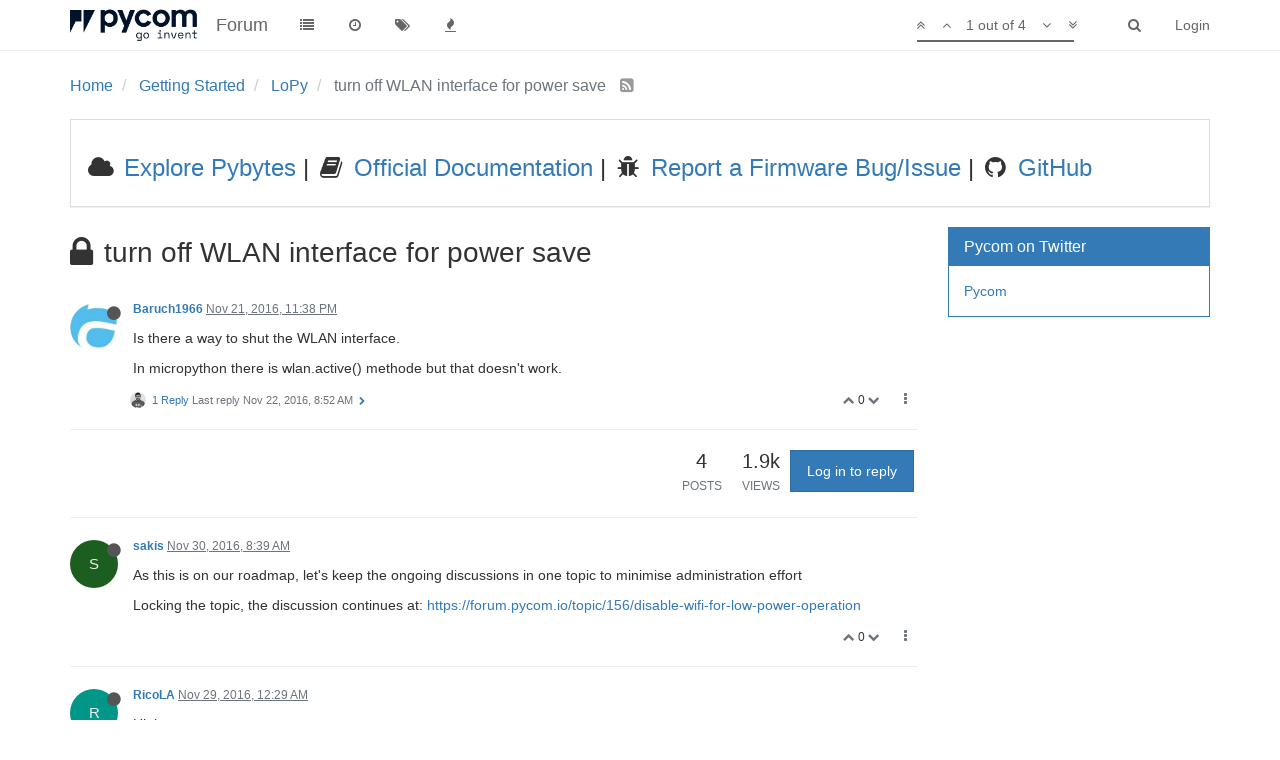

--- FILE ---
content_type: text/plain; charset=UTF-8
request_url: https://forum.pycom.io/socket.io/?EIO=3&transport=polling&t=PlWVC4B
body_size: 5
content:
96:0{"sid":"q1kuqZa0AeYce70eBvnj","upgrades":["websocket"],"pingInterval":25000,"pingTimeout":5000}